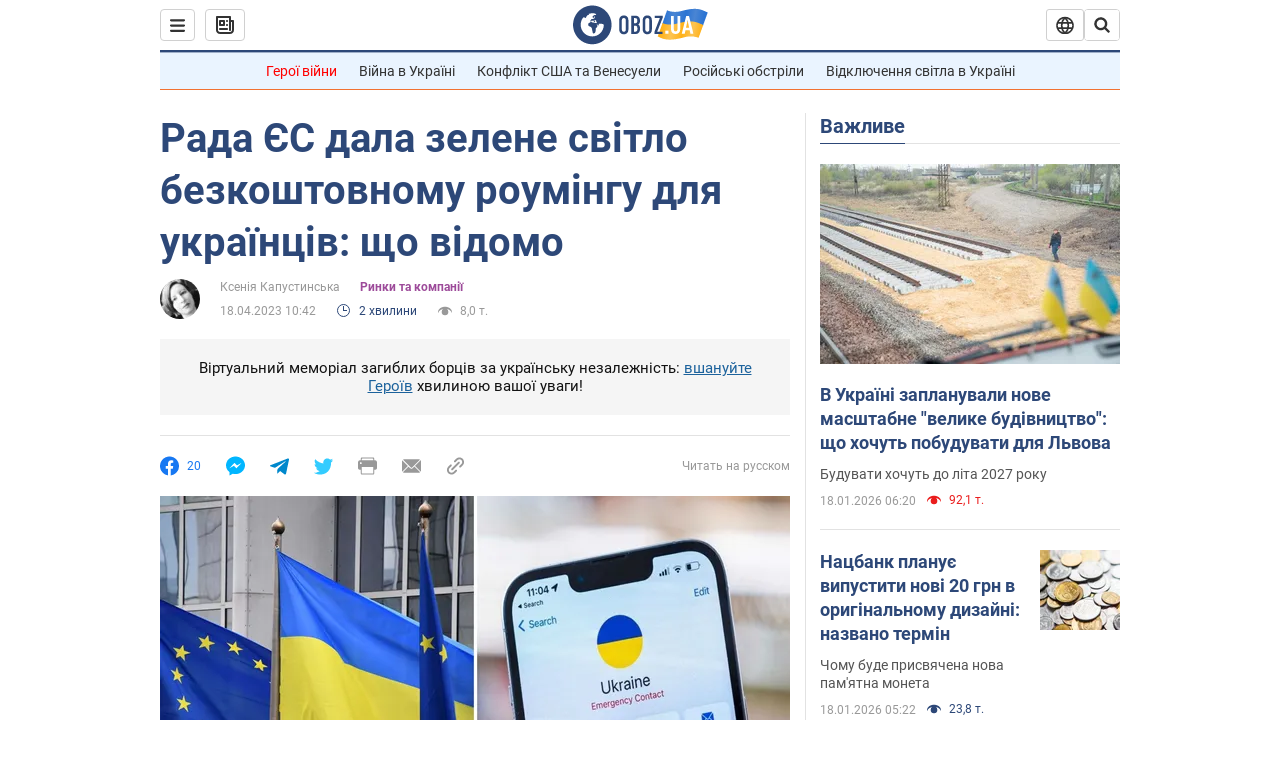

--- FILE ---
content_type: application/x-javascript; charset=utf-8
request_url: https://servicer.idealmedia.io/1418748/1?nocmp=1&sessionId=696cbcb2-12f00&sessionPage=1&sessionNumberWeek=1&sessionNumber=1&scale_metric_1=64.00&scale_metric_2=256.00&scale_metric_3=100.00&cbuster=1768733874357766371810&pvid=c8cdb522-5c06-484a-9b0a-3b879915a8ca&implVersion=11&lct=1763555100&mp4=1&ap=1&consentStrLen=0&wlid=295c4cb4-b433-4a9d-8458-577d292832b9&uniqId=1462e&niet=4g&nisd=false&evt=%5B%7B%22event%22%3A1%2C%22methods%22%3A%5B1%2C2%5D%7D%2C%7B%22event%22%3A2%2C%22methods%22%3A%5B1%2C2%5D%7D%5D&pv=5&jsv=es6&dpr=1&hashCommit=cbd500eb&apt=2023-04-18T10%3A42%3A00&tfre=3797&w=0&h=1&tl=150&tlp=1&sz=0x1&szp=1&szl=1&cxurl=https%3A%2F%2Fnews.obozrevatel.com%2Fukr%2Feconomics%2Feconomy%2Frada-es-dala-zelene-svitlo-bezkoshtovnomu-roumingu-dlya-ukraintsiv-scho-vidomo.htm&ref=&lu=https%3A%2F%2Fnews.obozrevatel.com%2Fukr%2Feconomics%2Feconomy%2Frada-es-dala-zelene-svitlo-bezkoshtovnomu-roumingu-dlya-ukraintsiv-scho-vidomo.htm
body_size: 880
content:
var _mgq=_mgq||[];
_mgq.push(["IdealmediaLoadGoods1418748_1462e",[
["ua.tribuna.com","11961719","1","Дерюгина ответила на вопрос, почему развелась с Блохиным","Президент Украинской федерации гимнастики Ирина Дерюгина рассказала, почему завершился ее брак с Олегом Блохиным.– Почему вы развелись?– У него родились дети.","0","","","","UaK-ynIEJIKrVynShw0PtDOYk5pxrHkfDxhyU1d_r5A0SzVyF_SAN_yRZlnvElbRJP9NESf5a0MfIieRFDqB_Kldt0JdlZKDYLbkLtP-Q-Xg4I0zl-vVRRDCVuPnRx8m",{"i":"https://s-img.idealmedia.io/n/11961719/45x45/160x0x520x520/aHR0cDovL2ltZ2hvc3RzLmNvbS90LzQyNjAwMi85MjI3NTQ4ODU2NmYyMWU5ODlkYWVlN2NhMjI4NTQ4NS5qcGc.webp?v=1768733874-5TLxy9OLAbiV3PnZQ13i060Hd8xeVYQEBl4lxHAGUmY","l":"https://clck.idealmedia.io/pnews/11961719/i/1298901/pp/1/1?h=UaK-ynIEJIKrVynShw0PtDOYk5pxrHkfDxhyU1d_r5A0SzVyF_SAN_yRZlnvElbRJP9NESf5a0MfIieRFDqB_Kldt0JdlZKDYLbkLtP-Q-Xg4I0zl-vVRRDCVuPnRx8m&utm_campaign=obozrevatel.com&utm_source=obozrevatel.com&utm_medium=referral&rid=8a5d7544-f45c-11f0-a02d-c4cbe1e3eca4&tt=Direct&att=3&afrd=296&iv=11&ct=1&gdprApplies=0&muid=q0iSyklQDbV2&st=-300&mp4=1&h2=RGCnD2pppFaSHdacZpvmnoTb7XFiyzmF87A5iRFByjtkApNTXTADCUxIDol3FKO5_5gowLa8haMRwNFoxyVg8A**","adc":[],"sdl":0,"dl":"","category":"Спорт","dbbr":0,"bbrt":0,"type":"e","media-type":"static","clicktrackers":[],"cta":"Читати далі","cdt":"","tri":"8a5d84ee-f45c-11f0-a02d-c4cbe1e3eca4","crid":"11961719"}],],
{"awc":{},"dt":"desktop","ts":"","tt":"Direct","isBot":1,"h2":"RGCnD2pppFaSHdacZpvmnoTb7XFiyzmF87A5iRFByjtkApNTXTADCUxIDol3FKO5_5gowLa8haMRwNFoxyVg8A**","ats":0,"rid":"8a5d7544-f45c-11f0-a02d-c4cbe1e3eca4","pvid":"c8cdb522-5c06-484a-9b0a-3b879915a8ca","iv":11,"brid":32,"muidn":"q0iSyklQDbV2","dnt":2,"cv":2,"afrd":296,"consent":true,"adv_src_id":39175}]);
_mgqp();
